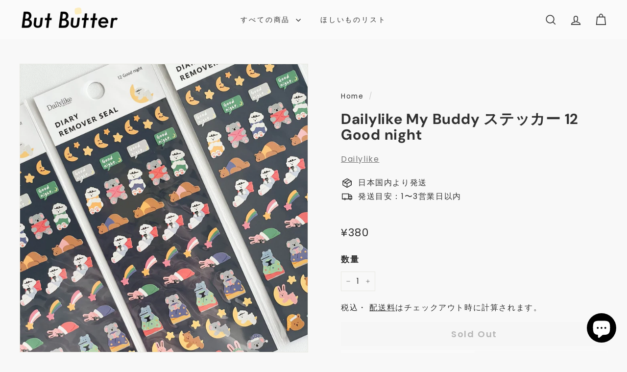

--- FILE ---
content_type: text/css
request_url: https://shop.but2ter.com/cdn/shop/t/28/assets/custom.css?v=91776513146083969841724134911
body_size: -482
content:
@media only screen and (min-width: 769px){.page-width.page-content.blog-layout{width:50%}.blog-layout{width:25%}}@media only screen and (max-width: 768px){.product-single__meta{margin-top:30px}[data-view="6-3"] .grid-item{flex:0 0 25%}span.collection-item__title{font-size:.75em}.product__main-photos .flickity-page-dots{display:none}.product__photos{margin-bottom:10px}.section-header__title{text-align:center!important}.product__main-photos .flickity-page-dots{display:none!important}}.product-single__title{line-height:1.2em}.product__thumbs.product__thumbs--below.product__thumbs-placement--left.small--hide{display:block!important}.Vtl-WishlistButton__AddToWishlist{border-radius:var(--buttonRadius);border:1px solid;border-color:var(--colorBorder)}div._5uqybw2._1fragem1a._1fragem9u._1fragem1v._1fragem2c._1fragem0._1fragem4._1fragem3b{color:#cb0000}.__pf img,.__pf video{height:auto}.image-element{opacity:1!important}
/*# sourceMappingURL=/cdn/shop/t/28/assets/custom.css.map?v=91776513146083969841724134911 */


--- FILE ---
content_type: text/javascript
request_url: https://shop.but2ter.com/cdn/shop/t/28/assets/section-background-image-text.js?v=17382720343615129641724133708
body_size: -668
content:
class BackgroundImage extends HTMLElement {
  connectedCallback() {
    const element = this.querySelector('[data-section-type="background-image"]')

    element.classList.remove('loading', 'loading--delayed')
    element.classList.add('loaded')
  }
}

customElements.define('background-image', BackgroundImage)


--- FILE ---
content_type: text/javascript
request_url: https://shop.but2ter.com/cdn/shop/t/28/assets/collection-sidebar.js?v=32046460992339877421724133708
body_size: 78
content:
import{unlockMobileScrolling,lockMobileScrolling}from"@archetype-themes/scripts/helpers/a11y";import{prepareTransition}from"@archetype-themes/scripts/helpers/utils";let selectors={sidebarId:"CollectionSidebar",trigger:".collection-filter__btn",mobileWrapper:"#CollectionInlineFilterWrap",filters:".filter-wrapper",filterBar:".collection-filter"},config={isOpen:!1,namespace:".collection-filters"};function getScrollFilterTop(){let scrollTop=window.pageYOffset||document.documentElement.scrollTop;return document.querySelector(selectors.filterBar).getBoundingClientRect().top+scrollTop}function sizeDrawer(){let header=document.getElementById("HeaderWrapper").offsetHeight,filters=document.querySelector(selectors.filterBar).offsetHeight,max=window.innerHeight-header-filters;document.documentElement.style.setProperty("--maxFiltersHeight",`${max}px`)}export default class CollectionSidebar{constructor(){document.getElementById(selectors.sidebarId)&&(document.addEventListener("filter:selected",this.close.bind(this)),this.init())}init(){config.isOpen=!1,unlockMobileScrolling(),this.container=document.getElementById(selectors.sidebarId),this.trigger=document.querySelector(selectors.trigger),this.wrapper=document.querySelector(selectors.mobileWrapper),this.filters=this.wrapper.querySelector(selectors.filters),this.trigger.removeEventListener("click",this._toggleHandler),this._toggleHandler=this.toggle.bind(this),this.trigger.addEventListener("click",this._toggleHandler)}toggle(){config.isOpen?this.close():this.open()}open(){sizeDrawer();let scrollTo=getScrollFilterTop();window.scrollTo({top:scrollTo,behavior:"smooth"}),this.trigger.classList.add("is-active"),prepareTransition(this.filters,function(){this.filters.classList.add("is-active")}.bind(this)),config.isOpen=!0,lockMobileScrolling(),this._keyupHandler=evt=>{evt.keyCode===27&&this.close()},window.addEventListener("keyup",this._keyupHandler)}close(){this.trigger.classList.remove("is-active"),prepareTransition(this.filters,function(){this.filters.classList.remove("is-active")}.bind(this)),config.isOpen=!1,unlockMobileScrolling(),window.removeEventListener("keyup",this._keyupHandler)}onSelect(){this.open()}onDeselect(){this.close()}}
//# sourceMappingURL=/cdn/shop/t/28/assets/collection-sidebar.js.map?v=32046460992339877421724133708


--- FILE ---
content_type: text/javascript
request_url: https://cdn-sf.vitals.app/assets/js/9259.800d3556678d1848a668.chunk.bundle.js
body_size: 1914
content:
"use strict";(window.webpackChunkvitalsLibrary=window.webpackChunkvitalsLibrary||[]).push([[9259],{89302:(n,o,e)=>{e.d(o,{A:()=>r});var t=e(58578);var i=e.n(t)()(!1);i.push([n.id,"@media(min-width: 768px){.Vtl-SwitchProduct__Container-Portal .Vtl-Dropdown__Portal-List{width:-moz-fit-content !important;width:fit-content !important;max-width:300px}}.Vtl-SwitchProduct__Container-Portal .Vtl-Dropdown__Portal-List .Vtl-Dropdown__Portal-List-Option .Vtl-Dropdown__Portal-List-Option-PrefixIcon img{border-radius:6px;width:40px;max-height:45px;object-fit:contain}",""]);const r=i},39259:(n,o,e)=>{e.d(o,{j:()=>x});var t=e(58836);var i=e(35859);var r=e(96636);var s=e(42913);var a=e(57798);var c=e(71204);var l=e(8302);var d=e(47730);var u=e(84129);var g=e(49653);var h=e(45201);var m=e(89302);var I=e(10554);var f=e(40796);var p=e(64679);function b(n){return{key:n.id,label:n.title,prefixIcon:(0,t.Y)("img",{width:"40",height:"40",loading:"lazy",src:I.b.W61.w78(n.imageUrl,f.W.W53),alt:n.handle})}}function C(n){const o=[];for(const e of n){const n=(0,p.YD)(e,1);n&&o.push(n)}return o}var M=e(21076);var v=e(75541);var O=e(17466);var w=e(25143);var P=e(95731);const j={phase:'done',remainingProductIds:[],currentCollectionId:null,cursor:null,remainingCollectionIds:[],hasMore:!1,isLoadingMore:!1};const L=(0,r.s)('SwitchProduct');const x=(0,i.memo)(function({onItemClick:n,items:o,offerId:e,slotMetadata:r}){const I=(0,s.OV)('SwitchProduct',m.A);const[f,p]=(0,c.N)(a.X.G45);const x=(0,i.useMemo)(()=>(0,d.mz)(),[]);const k=(0,i.useRef)(e);k.current=e;const _=(0,i.useRef)(x);_.current=x;const y=(0,i.useMemo)(()=>{const{n39:n,B17:o}=(0,h.gN)();return(0,g.l)(n,o)},[]);(0,s.OV)('SwitchProductDropdown',y);const{items:S,hasMore:V,isLoadingMore:D,handleLoadMore:G}=function({initialItems:n,offerId:o,slotMetadata:e}){const[t,r]=(0,i.useState)(n);const[s,c]=(0,i.useState)(j);const l=(0,i.useRef)(void 0);const d=(0,i.useRef)(s);d.current=s;const u=(0,i.useRef)(null);(0,i.useEffect)(()=>{var t,i,s,a;if(u.current===o)return;u.current=o;null===(t=l.current)||void 0===t||t.abort();l.current=void 0;r(n);if(!e){c(j);return}const d=((null===(i=e.remainingProductIds)||void 0===i?void 0:i.length)||0)>0;const g=((null===(s=e.remainingCollectionIds)||void 0===s?void 0:s.length)||0)>0||(null===(a=e.collectionPagination)||void 0===a?void 0:a.hasNextPage);let h='done';d?h='products':g&&(h='collections');let m=null;let I=null;let f=e.remainingCollectionIds||[];if(e.collectionPagination){m=e.collectionPagination.collectionId;I=e.collectionPagination.endCursor}else f.length>0&&'collections'===h&&([m,...f]=f);const p='done'!==h;c({phase:h,remainingProductIds:e.remainingProductIds||[],currentCollectionId:m,cursor:I,remainingCollectionIds:f,hasMore:p,isLoadingMore:!1});return()=>{var n;null===(n=l.current)||void 0===n||n.abort()}},[o]);const g=(0,i.useCallback)(()=>(0,M.sH)(this,void 0,void 0,function*(){var n;const t=d.current;if(t.isLoadingMore||!t.hasMore||!e)return;c(n=>Object.assign(Object.assign({},n),{isLoadingMore:!0}));null===(n=l.current)||void 0===n||n.abort();const i=new AbortController;l.current=i;try{if('products'===t.phase&&t.remainingProductIds.length>0){const n=yield(0,w.wR)(t.remainingProductIds,{signal:i.signal});const o=C(n.products);r(n=>[...n,...o]);const e=n.remainingIds.length>0;const s=t.remainingCollectionIds.length>0||null!==t.currentCollectionId;if(e)c(o=>Object.assign(Object.assign({},o),{remainingProductIds:n.remainingIds,isLoadingMore:!1}));else if(s){let n=t.currentCollectionId;let o=t.remainingCollectionIds;let e=t.cursor;if(null===n&&o.length>0){[n,...o]=o;e=null}c(t=>Object.assign(Object.assign({},t),{phase:'collections',remainingProductIds:[],currentCollectionId:n,cursor:e,remainingCollectionIds:o,isLoadingMore:!1}))}else c(n=>Object.assign(Object.assign({},n),{phase:'done',remainingProductIds:[],hasMore:!1,isLoadingMore:!1}));return}if('collections'===t.phase){if(t.currentCollectionId){const n=yield(0,w.aJ)(t.currentCollectionId,t.cursor||'',{signal:i.signal});if(n&&n.products.length>0){const o=C(n.products);r(n=>[...n,...o]);if(n.pageInfo.hasNextPage){c(o=>Object.assign(Object.assign({},o),{cursor:n.pageInfo.endCursor,isLoadingMore:!1}));return}if(t.remainingCollectionIds.length>0){const[n,...o]=t.remainingCollectionIds;c(e=>Object.assign(Object.assign({},e),{currentCollectionId:n,cursor:null,remainingCollectionIds:o,hasMore:!0,isLoadingMore:!1}));return}c(n=>Object.assign(Object.assign({},n),{phase:'done',hasMore:!1,isLoadingMore:!1}));return}}if(t.remainingCollectionIds.length>0){const n=t.remainingCollectionIds[0];const o=yield(0,w.aJ)(n,'',{signal:i.signal});if(o&&o.products.length>0){const e=C(o.products);r(n=>[...n,...e]);c(e=>Object.assign(Object.assign({},e),{currentCollectionId:n,cursor:o.pageInfo.endCursor,hasMore:o.pageInfo.hasNextPage||e.remainingCollectionIds.length>1,remainingCollectionIds:e.remainingCollectionIds.slice(1),isLoadingMore:!1}))}else c(n=>{const o=n.remainingCollectionIds.slice(1);const[e,...t]=o;return Object.assign(Object.assign({},n),{currentCollectionId:null!=e?e:null,cursor:null,remainingCollectionIds:t,hasMore:o.length>0,isLoadingMore:!1,phase:o.length>0?'collections':'done'})})}else c(n=>Object.assign(Object.assign({},n),{phase:'done',hasMore:!1,isLoadingMore:!1}))}}catch(n){if(n instanceof Error&&'AbortError'===n.name){c(n=>Object.assign(Object.assign({},n),{isLoadingMore:!1}));return}c(n=>Object.assign(Object.assign({},n),{isLoadingMore:!1,hasMore:!1,phase:'done'}));v.aU.n30(new O.v('Failed to load more products in j67',O.J.W35,{L64:Object.assign(Object.assign({mid:a.X.G45,offerId:o,phase:t.phase,collectionId:t.currentCollectionId},(0,P.Pu)(n)),{stk:(0,P.yf)(n)})}))}}),[e,o]);return{items:t,hasMore:s.hasMore,isLoadingMore:s.isLoadingMore,handleLoadMore:g}}({initialItems:o,offerId:e,slotMetadata:r});const N=(0,i.useCallback)(o=>{const t=S.find(n=>n.id===o.key);if(t){n(t);(0,d.gg)({S13:a.X.G45,T70:l.pF.k16,Q20:{[l.QB.G66]:x,[l.QB.T77]:e}})}},[S,e,n,x]);const Q=(0,i.useCallback)(n=>{n||(0,d.gg)({S13:a.X.G45,T70:l.pF.i64,Q20:{[l.QB.G66]:_.current,[l.QB.T77]:k.current}})},[]);const R=(0,i.useMemo)(()=>S.map(b),[S]);return I?(0,t.Y)(u.J,{className:(0,g.O)({extra:L('Container')}),options:R,onChange:N,onToggle:Q,placeholder:f(p.g38),alwaysShowPlaceholder:!0,showOptionsTitle:!0,onLoadMore:G,hasMore:V,isLoadingMore:D,enableInfiniteScroll:!0},`switch-product-${e}`):null})}}]);